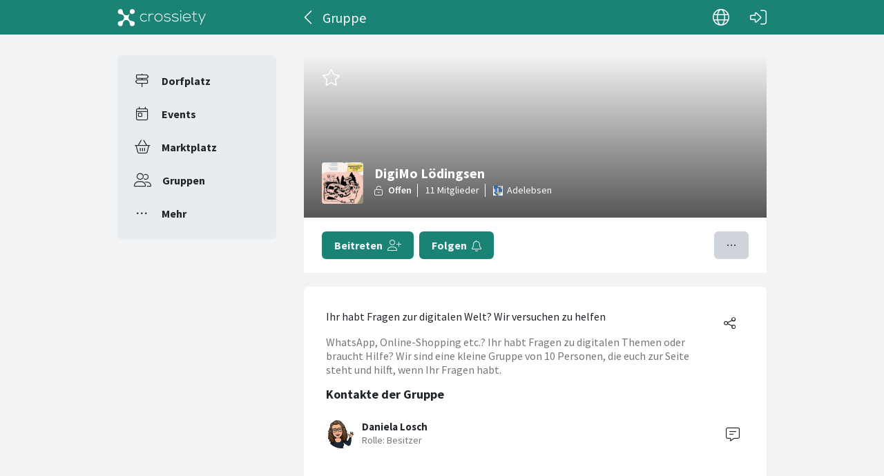

--- FILE ---
content_type: text/html; charset=utf-8
request_url: https://crossiety.app/groups/21509
body_size: 3695
content:

<!DOCTYPE html>
<html lang="de" class="production responsive-app" mobile-device-version="" data-page="groups-show">
  <head>
    <meta charset="utf-8">
<link rel="stylesheet" href="https://crossiety.app/assets/critical-7037ce95a076425453c910a6fcf85c1f139643b3b46ac42a2dd472bf092f3eb3.css" media="all" />
<meta name="viewport" content="width=device-width, initial-scale=1, maximum-scale=1, user-scalable=no">

<title>DigiMo Lödingsen / Gruppe / Crossiety</title>
<meta name="description" content="Ihr habt Fragen zur digitalen Welt? Wir versuchen zu helfen">

<meta name="turbolinks-cache-control" content="no-preview">
<meta name="app-script-config" content="{&quot;env&quot;:{&quot;RAILS_ENV&quot;:&quot;production&quot;,&quot;SYNC_WORKER_DISABLED&quot;:false,&quot;ASSETS_VERSION&quot;:false,&quot;PUSHER_KEY&quot;:&quot;3958f173347a72b22322&quot;,&quot;PUSHER_HOST&quot;:null,&quot;PUSHER_PORT&quot;:null,&quot;PUSHER_JS_LOGGING&quot;:&quot;false&quot;,&quot;MATOMO_APP_ID&quot;:&quot;1&quot;,&quot;SENTRY_ON&quot;:true,&quot;SENTRY_DSN&quot;:&quot;https://9385fe1089dd477ab5c2342f3922df45@sentry.io/1241346&quot;,&quot;SENTRY_RELEASE&quot;:&quot;474db0ed9333d06ee3b82c316e9710515908084d&quot;},&quot;user&quot;:{&quot;id&quot;:null,&quot;fullName&quot;:null,&quot;avatar&quot;:null,&quot;channelId&quot;:null,&quot;accessToken&quot;:null,&quot;isConfirmed&quot;:null,&quot;locale&quot;:null},&quot;runtime&quot;:{&quot;locale&quot;:&quot;de&quot;,&quot;countryId&quot;:null,&quot;townshipId&quot;:null,&quot;townshipIsActive&quot;:null,&quot;isMinimalController&quot;:false,&quot;isMobileApp&quot;:false,&quot;isMobileDevice&quot;:false,&quot;mobile_app_version&quot;:null}}">

<meta name="csrf-param" content="authenticity_token" />
<meta name="csrf-token" content="COOE5ilwMyenWI-PNZf8GbTujs20u_x3LcOYXljyDEAYDp4g9fq8vEJriJ8QcQ8SGfwidAl3YnsCPefMcrRtbA" />


<meta name="revision" content="474db0ed9333d06ee3b82c316e9710515908084d" data-turbolinks-track="reload">

<meta property="og:site_name" content="Crossiety">
<meta property="og:url" content="https://crossiety.app/groups/21509">
<meta property="og:type" content="website">
<meta property="og:title" content="DigiMo Lödingsen / Gruppe / Crossiety">
<meta property="og:description" content="Ihr habt Fragen zur digitalen Welt? Wir versuchen zu helfen">
<meta property="og:image" content="/derivations/image/thumb/300/300/fill/[base64]?expires_at=1772274546&amp;version=1&amp;signature=1c560afe77621b54096e88f7a2efa509bd1acc6619560406b2e5ae7508d2741c">

<meta http-equiv="x-ua-compatible" content="ie=edge">
<meta content="yes" name="mobile-web-app-capable">
<meta content="yes" name="apple-mobile-web-app-capable">
<meta content="black" name="apple-mobile-web-app-status-bar-style">
<meta content="Crossiety" name="apple-mobile-web-app-title">
<meta name="theme-color" content="#1b8375">
<meta name="apple-itunes-app" content="app-id=1145949750, app-argument=https://app.crossiety.ch/">

<link rel="manifest" href="https://crossiety.app/assets/manifest-2b247a96ae747c6508f1ca025959d98939fb4877b63f35a8c53153871a73f72c.json">

<link rel="icon" type="image/png" href="/favicon-16.png" sizes="16x16">
<link rel="icon" type="image/png" href="/favicon-32.png" sizes="32x32">
<link rel="icon" type="image/png" href="/favicon-48.png" sizes="48x48">
<link rel="icon" type="image/png" href="/favicon-62.png" sizes="62x62">
<link rel="icon" type="image/png" href="/favicon-192.png" sizes="192x192">
<link rel="apple-touch-icon" href="/apple-touch-icon.png">

<!-- iPhone 5 & 6SE (portrait) -->
<link rel="apple-touch-startup-image" href="/apple-touch-startup-image-iphone5.png" media="(device-width: 320px) and (-webkit-device-pixel-ratio: 2)">

<!-- iPhone 6 (portrait) -->
<link rel="apple-touch-startup-image" href="/apple-touch-startup-image-iphone6.png" media="(device-width: 375px) and (-webkit-device-pixel-ratio: 2)">

<link rel="preconnect dns-prefetch" href="wss://ws-eu.pusher.com">
<link rel="preconnect dns-prefetch" href="https://s3-eu-west-1.amazonaws.com">
<link rel="preconnect dns-prefetch" href="https://js.pusher.com">
<link rel="preconnect dns-prefetch" href="https://stats.pusher.com">
<link rel="preload" href="https://crossiety.app/assets/crossiety_logo_h_w-586cc7ff548829790b54791b5b1a4750aae0c5243fe31a6e32e4c7c547c0949b.svg" as="image">

    <link rel="stylesheet" href="https://crossiety.app/assets/application-ee4dd2a274ad8481c1b62a1de8bb2743d9ed3193a92154b87a1fdcacd6bb032e.css" media="all" />
    <link rel="stylesheet" href="https://crossiety.app/packs/css/9132-60bcc93a.css" media="all" />
<link rel="stylesheet" href="https://crossiety.app/packs/css/application-46f590f6.css" media="all" />
    <!-- HTML DOM must be loaded before web components that's why we need to defer here -->
<script src="https://crossiety.app/packs/js/runtime-eb751725e1c2b20a6500.js" defer="defer"></script>
<script src="https://crossiety.app/packs/js/6976-4a46e2ee6018263dc30c.js" defer="defer"></script>
<script src="https://crossiety.app/packs/js/9132-13bfc1ba56f81f558cf9.js" defer="defer"></script>
<script src="https://crossiety.app/packs/js/3061-3a43da750a3a97e38883.js" defer="defer"></script>
<script src="https://crossiety.app/packs/js/application-c63d42e13a8d308b9174.js" defer="defer"></script>

<script src="https://matomo.crossiety.app/matomo.js" defer="defer" async="async"></script>

  </head>

  <body class="app" data-html-page="groups-show">
    
  <div class="page-header js-auto-hide-header level-2">
    <div class="page-container">
      <div class="wrapper">
        <div class="brand-logo">
          <a class="btn" aria-label="Crossiety" href="/"><img alt="Crossiety" src="https://crossiety.app/assets/crossiety_logo_h_w-586cc7ff548829790b54791b5b1a4750aae0c5243fe31a6e32e4c7c547c0949b.svg" /></a>
        </div>

          <a class="btn btn-login" aria-label="Login" href="/login"><ef-icon name="right-to-bracket"></ef-icon></a>

        <a class="btn btn-back js-back-or-default" aria-label="Zurück" href="/groups"><ef-icon name="chevron-left"></ef-icon></a>
        <h1 class="title">Gruppe</h1>

          
<xs-language-switcher-menu locales="[{&quot;name&quot;:&quot;Deutsch&quot;,&quot;url&quot;:&quot;/groups/21509?locale=de&quot;},{&quot;name&quot;:&quot;Français&quot;,&quot;url&quot;:&quot;/groups/21509?locale=fr&quot;},{&quot;name&quot;:&quot;English&quot;,&quot;url&quot;:&quot;/groups/21509?locale=en-001&quot;}]" currentLocale="Deutsch"></xs-language-switcher-menu>

      </div>
    </div>
</div>
    <div class="js-flash-notices d-none"></div>

    <div class="page-container">
      <div class="page-grid">
        <aside>
          
<xs-main-nav-panel>
  <xs-main-nav-item href="/community" icon="signs-post" active="false" badgeCount="0" class="js-community-cards-count">Dorfplatz</xs-main-nav-item>

  <xs-main-nav-item href="/agenda" icon="calendar-day" active="false" badgeCount="0" class="js-event-cards-count">Events</xs-main-nav-item>

  <xs-main-nav-item href="/marketplace" icon="shopping-basket" active="false" badgeCount="0" class="js-marketplace-cards-count">Marktplatz</xs-main-nav-item>

  <xs-main-nav-item href="/groups" icon="user-group" active="false" badgeCount="0">Gruppen</xs-main-nav-item>

  <xs-main-nav-item href="/more" icon="ellipsis" active="false">Mehr</xs-main-nav-item>
</xs-main-nav-panel>
        </aside>
        <main>
          
          <xs-section>
  
  
  
  
  
  

  
<xs-group-item-5 image="/derivations/image/thumb/160/160/fill/[base64]?expires_at=1772274546&amp;version=1&amp;signature=5271fbaa2212d195d63d85329463f214c0616e94659238cbe24703e292b4f399" membersCount="11" type="open" class="mb-0 mb-lg-4">
  <h2 class="xs-title-2 mb-0">DigiMo Lödingsen</h2>

  <xs-origin icon="castle" picture="/derivations/image/thumb/160/160/limit/[base64]?expires_at=1804005756&amp;version=1&amp;signature=74c38ca0255579c2be28d97ea4e019365f5a03b4abe1f75192bdc40d4fb25388" url="https://crossiety.app/dorfplatz/adelebsen" slot="origin">
    <span>Adelebsen</span>
</xs-origin>
      <form slot="optional-left" class="button_to" method="post" action="/groups/21509/join_user" data-remote="true"><button class="xs-btn btn-primary" type="submit">
      <span>Beitreten</span>
      <ef-icon name="user-plus"></ef-icon>
</button><input type="hidden" name="authenticity_token" value="C1LLAyDYom2q_ie7Bm3JOtQDvT4CQQbcu_JARZSaMJdjibS2qMTKn62YJU2KCPkCWSlo6Q3I0WxzUbht66jUHA" autocomplete="off" /></form>

      <a class="xs-btn btn-primary" slot="optional-left" href="/">
      <span>Folgen</span>
      <ef-icon name="bell"></ef-icon>
</a>

  


  <xs-group-menu slot="optional-right" groupId="21509" groupName="DigiMo Lödingsen" subscribeOn="true" reportOn="true" notLoggedInUrl="https://crossiety.app/">
    <button slot="trigger" class="xs-btn btn-secondary">  <ef-icon name="ellipsis"></ef-icon>
</button>
</xs-group-menu>


  <div class="xs-box" slot="info">

      <xs-social-share url="https://crossiety.app/groups/21509" dropdownMenu="true" aria-label="Teilen"></xs-social-share>

    <div>Ihr habt Fragen zur digitalen Welt? Wir versuchen zu helfen</div>
    <xs-advanced-body class="rte-style"><p>WhatsApp, Online-Shopping etc.? Ihr habt Fragen zu digitalen Themen oder braucht Hilfe? Wir sind eine kleine Gruppe von 10 Personen, die euch zur Seite steht und hilft, wenn Ihr Fragen habt.&nbsp;</p></xs-advanced-body>


    <xs-list>
      <h3 class="xs-title-3">Kontakte der Gruppe</h3>


  <xs-member picture="/derivations/image/thumb/154/154/fill/eyJpZCI6InVzZXIvNTk2OTYvcGljdHVyZS9hNzc4MjM2ZDczMjQ5ZjYxOWU0ZmEzODVmYzkyNGU4Mi5qcGciLCJzdG9yYWdlIjoic3RvcmUiLCJtZXRhZGF0YSI6eyJmaWxlbmFtZSI6ImRhdGEiLCJtaW1lX3R5cGUiOiJpbWFnZS9qcGVnIn19?expires_at=1804005756&amp;version=1&amp;signature=f69012e7a7a53644adfb70509a8502c5f49a3918f045b16bb2331b2e6be508dc" groupRole="Besitzer" uid="59696" data-id="188078">

    <h4 class="xs-title-4">
      <a href="/members/b122e83dba4a480fe42b76d86f96201d">Daniela Losch</a>
</h4>
      <form slot="actions" class="button_to" method="get" action="/direct_messages/new" data-remote="true"><button aria-label="Contact" class="button-icon" type="submit">
        <ef-icon name="message-lines"></ef-icon>
</button><input type="hidden" name="other_user_id" value="59696" autocomplete="off" /></form></xs-member>
</xs-list></div></xs-group-item-5>

  <xs-nav-panel>
    <a class="nav-item" href="/groups/21509/posts"><ef-icon name="newspaper" aria-hidden="true"></ef-icon><span>Externe Beiträge</span></a>
    <a class="nav-item" href="/groups/21509/agenda"><ef-icon name="calendar-day" aria-hidden="true"></ef-icon><span>Events</span></a>
</xs-nav-panel>

  

  


</xs-section>
        </main>
      </div>
    </div>
  </body>
</html>

